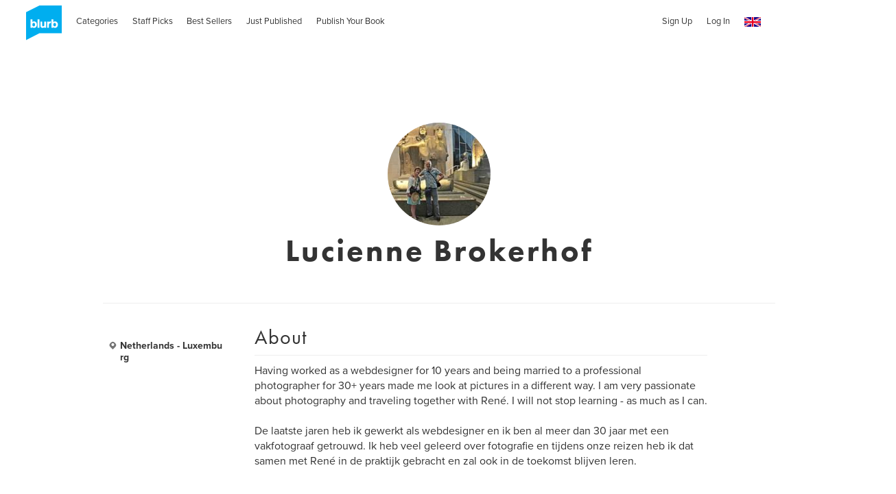

--- FILE ---
content_type: text/html; charset=utf-8
request_url: https://www.google.com/recaptcha/api2/anchor?ar=1&k=6LdYlHUUAAAAAGR0VR_KjlDMfvnnWb2XhZ4cAhOK&co=aHR0cHM6Ly93d3cuYmx1cmIuY28udWs6NDQz&hl=en&v=PoyoqOPhxBO7pBk68S4YbpHZ&size=invisible&badge=inline&anchor-ms=20000&execute-ms=30000&cb=ggl9glql5f5h
body_size: 49170
content:
<!DOCTYPE HTML><html dir="ltr" lang="en"><head><meta http-equiv="Content-Type" content="text/html; charset=UTF-8">
<meta http-equiv="X-UA-Compatible" content="IE=edge">
<title>reCAPTCHA</title>
<style type="text/css">
/* cyrillic-ext */
@font-face {
  font-family: 'Roboto';
  font-style: normal;
  font-weight: 400;
  font-stretch: 100%;
  src: url(//fonts.gstatic.com/s/roboto/v48/KFO7CnqEu92Fr1ME7kSn66aGLdTylUAMa3GUBHMdazTgWw.woff2) format('woff2');
  unicode-range: U+0460-052F, U+1C80-1C8A, U+20B4, U+2DE0-2DFF, U+A640-A69F, U+FE2E-FE2F;
}
/* cyrillic */
@font-face {
  font-family: 'Roboto';
  font-style: normal;
  font-weight: 400;
  font-stretch: 100%;
  src: url(//fonts.gstatic.com/s/roboto/v48/KFO7CnqEu92Fr1ME7kSn66aGLdTylUAMa3iUBHMdazTgWw.woff2) format('woff2');
  unicode-range: U+0301, U+0400-045F, U+0490-0491, U+04B0-04B1, U+2116;
}
/* greek-ext */
@font-face {
  font-family: 'Roboto';
  font-style: normal;
  font-weight: 400;
  font-stretch: 100%;
  src: url(//fonts.gstatic.com/s/roboto/v48/KFO7CnqEu92Fr1ME7kSn66aGLdTylUAMa3CUBHMdazTgWw.woff2) format('woff2');
  unicode-range: U+1F00-1FFF;
}
/* greek */
@font-face {
  font-family: 'Roboto';
  font-style: normal;
  font-weight: 400;
  font-stretch: 100%;
  src: url(//fonts.gstatic.com/s/roboto/v48/KFO7CnqEu92Fr1ME7kSn66aGLdTylUAMa3-UBHMdazTgWw.woff2) format('woff2');
  unicode-range: U+0370-0377, U+037A-037F, U+0384-038A, U+038C, U+038E-03A1, U+03A3-03FF;
}
/* math */
@font-face {
  font-family: 'Roboto';
  font-style: normal;
  font-weight: 400;
  font-stretch: 100%;
  src: url(//fonts.gstatic.com/s/roboto/v48/KFO7CnqEu92Fr1ME7kSn66aGLdTylUAMawCUBHMdazTgWw.woff2) format('woff2');
  unicode-range: U+0302-0303, U+0305, U+0307-0308, U+0310, U+0312, U+0315, U+031A, U+0326-0327, U+032C, U+032F-0330, U+0332-0333, U+0338, U+033A, U+0346, U+034D, U+0391-03A1, U+03A3-03A9, U+03B1-03C9, U+03D1, U+03D5-03D6, U+03F0-03F1, U+03F4-03F5, U+2016-2017, U+2034-2038, U+203C, U+2040, U+2043, U+2047, U+2050, U+2057, U+205F, U+2070-2071, U+2074-208E, U+2090-209C, U+20D0-20DC, U+20E1, U+20E5-20EF, U+2100-2112, U+2114-2115, U+2117-2121, U+2123-214F, U+2190, U+2192, U+2194-21AE, U+21B0-21E5, U+21F1-21F2, U+21F4-2211, U+2213-2214, U+2216-22FF, U+2308-230B, U+2310, U+2319, U+231C-2321, U+2336-237A, U+237C, U+2395, U+239B-23B7, U+23D0, U+23DC-23E1, U+2474-2475, U+25AF, U+25B3, U+25B7, U+25BD, U+25C1, U+25CA, U+25CC, U+25FB, U+266D-266F, U+27C0-27FF, U+2900-2AFF, U+2B0E-2B11, U+2B30-2B4C, U+2BFE, U+3030, U+FF5B, U+FF5D, U+1D400-1D7FF, U+1EE00-1EEFF;
}
/* symbols */
@font-face {
  font-family: 'Roboto';
  font-style: normal;
  font-weight: 400;
  font-stretch: 100%;
  src: url(//fonts.gstatic.com/s/roboto/v48/KFO7CnqEu92Fr1ME7kSn66aGLdTylUAMaxKUBHMdazTgWw.woff2) format('woff2');
  unicode-range: U+0001-000C, U+000E-001F, U+007F-009F, U+20DD-20E0, U+20E2-20E4, U+2150-218F, U+2190, U+2192, U+2194-2199, U+21AF, U+21E6-21F0, U+21F3, U+2218-2219, U+2299, U+22C4-22C6, U+2300-243F, U+2440-244A, U+2460-24FF, U+25A0-27BF, U+2800-28FF, U+2921-2922, U+2981, U+29BF, U+29EB, U+2B00-2BFF, U+4DC0-4DFF, U+FFF9-FFFB, U+10140-1018E, U+10190-1019C, U+101A0, U+101D0-101FD, U+102E0-102FB, U+10E60-10E7E, U+1D2C0-1D2D3, U+1D2E0-1D37F, U+1F000-1F0FF, U+1F100-1F1AD, U+1F1E6-1F1FF, U+1F30D-1F30F, U+1F315, U+1F31C, U+1F31E, U+1F320-1F32C, U+1F336, U+1F378, U+1F37D, U+1F382, U+1F393-1F39F, U+1F3A7-1F3A8, U+1F3AC-1F3AF, U+1F3C2, U+1F3C4-1F3C6, U+1F3CA-1F3CE, U+1F3D4-1F3E0, U+1F3ED, U+1F3F1-1F3F3, U+1F3F5-1F3F7, U+1F408, U+1F415, U+1F41F, U+1F426, U+1F43F, U+1F441-1F442, U+1F444, U+1F446-1F449, U+1F44C-1F44E, U+1F453, U+1F46A, U+1F47D, U+1F4A3, U+1F4B0, U+1F4B3, U+1F4B9, U+1F4BB, U+1F4BF, U+1F4C8-1F4CB, U+1F4D6, U+1F4DA, U+1F4DF, U+1F4E3-1F4E6, U+1F4EA-1F4ED, U+1F4F7, U+1F4F9-1F4FB, U+1F4FD-1F4FE, U+1F503, U+1F507-1F50B, U+1F50D, U+1F512-1F513, U+1F53E-1F54A, U+1F54F-1F5FA, U+1F610, U+1F650-1F67F, U+1F687, U+1F68D, U+1F691, U+1F694, U+1F698, U+1F6AD, U+1F6B2, U+1F6B9-1F6BA, U+1F6BC, U+1F6C6-1F6CF, U+1F6D3-1F6D7, U+1F6E0-1F6EA, U+1F6F0-1F6F3, U+1F6F7-1F6FC, U+1F700-1F7FF, U+1F800-1F80B, U+1F810-1F847, U+1F850-1F859, U+1F860-1F887, U+1F890-1F8AD, U+1F8B0-1F8BB, U+1F8C0-1F8C1, U+1F900-1F90B, U+1F93B, U+1F946, U+1F984, U+1F996, U+1F9E9, U+1FA00-1FA6F, U+1FA70-1FA7C, U+1FA80-1FA89, U+1FA8F-1FAC6, U+1FACE-1FADC, U+1FADF-1FAE9, U+1FAF0-1FAF8, U+1FB00-1FBFF;
}
/* vietnamese */
@font-face {
  font-family: 'Roboto';
  font-style: normal;
  font-weight: 400;
  font-stretch: 100%;
  src: url(//fonts.gstatic.com/s/roboto/v48/KFO7CnqEu92Fr1ME7kSn66aGLdTylUAMa3OUBHMdazTgWw.woff2) format('woff2');
  unicode-range: U+0102-0103, U+0110-0111, U+0128-0129, U+0168-0169, U+01A0-01A1, U+01AF-01B0, U+0300-0301, U+0303-0304, U+0308-0309, U+0323, U+0329, U+1EA0-1EF9, U+20AB;
}
/* latin-ext */
@font-face {
  font-family: 'Roboto';
  font-style: normal;
  font-weight: 400;
  font-stretch: 100%;
  src: url(//fonts.gstatic.com/s/roboto/v48/KFO7CnqEu92Fr1ME7kSn66aGLdTylUAMa3KUBHMdazTgWw.woff2) format('woff2');
  unicode-range: U+0100-02BA, U+02BD-02C5, U+02C7-02CC, U+02CE-02D7, U+02DD-02FF, U+0304, U+0308, U+0329, U+1D00-1DBF, U+1E00-1E9F, U+1EF2-1EFF, U+2020, U+20A0-20AB, U+20AD-20C0, U+2113, U+2C60-2C7F, U+A720-A7FF;
}
/* latin */
@font-face {
  font-family: 'Roboto';
  font-style: normal;
  font-weight: 400;
  font-stretch: 100%;
  src: url(//fonts.gstatic.com/s/roboto/v48/KFO7CnqEu92Fr1ME7kSn66aGLdTylUAMa3yUBHMdazQ.woff2) format('woff2');
  unicode-range: U+0000-00FF, U+0131, U+0152-0153, U+02BB-02BC, U+02C6, U+02DA, U+02DC, U+0304, U+0308, U+0329, U+2000-206F, U+20AC, U+2122, U+2191, U+2193, U+2212, U+2215, U+FEFF, U+FFFD;
}
/* cyrillic-ext */
@font-face {
  font-family: 'Roboto';
  font-style: normal;
  font-weight: 500;
  font-stretch: 100%;
  src: url(//fonts.gstatic.com/s/roboto/v48/KFO7CnqEu92Fr1ME7kSn66aGLdTylUAMa3GUBHMdazTgWw.woff2) format('woff2');
  unicode-range: U+0460-052F, U+1C80-1C8A, U+20B4, U+2DE0-2DFF, U+A640-A69F, U+FE2E-FE2F;
}
/* cyrillic */
@font-face {
  font-family: 'Roboto';
  font-style: normal;
  font-weight: 500;
  font-stretch: 100%;
  src: url(//fonts.gstatic.com/s/roboto/v48/KFO7CnqEu92Fr1ME7kSn66aGLdTylUAMa3iUBHMdazTgWw.woff2) format('woff2');
  unicode-range: U+0301, U+0400-045F, U+0490-0491, U+04B0-04B1, U+2116;
}
/* greek-ext */
@font-face {
  font-family: 'Roboto';
  font-style: normal;
  font-weight: 500;
  font-stretch: 100%;
  src: url(//fonts.gstatic.com/s/roboto/v48/KFO7CnqEu92Fr1ME7kSn66aGLdTylUAMa3CUBHMdazTgWw.woff2) format('woff2');
  unicode-range: U+1F00-1FFF;
}
/* greek */
@font-face {
  font-family: 'Roboto';
  font-style: normal;
  font-weight: 500;
  font-stretch: 100%;
  src: url(//fonts.gstatic.com/s/roboto/v48/KFO7CnqEu92Fr1ME7kSn66aGLdTylUAMa3-UBHMdazTgWw.woff2) format('woff2');
  unicode-range: U+0370-0377, U+037A-037F, U+0384-038A, U+038C, U+038E-03A1, U+03A3-03FF;
}
/* math */
@font-face {
  font-family: 'Roboto';
  font-style: normal;
  font-weight: 500;
  font-stretch: 100%;
  src: url(//fonts.gstatic.com/s/roboto/v48/KFO7CnqEu92Fr1ME7kSn66aGLdTylUAMawCUBHMdazTgWw.woff2) format('woff2');
  unicode-range: U+0302-0303, U+0305, U+0307-0308, U+0310, U+0312, U+0315, U+031A, U+0326-0327, U+032C, U+032F-0330, U+0332-0333, U+0338, U+033A, U+0346, U+034D, U+0391-03A1, U+03A3-03A9, U+03B1-03C9, U+03D1, U+03D5-03D6, U+03F0-03F1, U+03F4-03F5, U+2016-2017, U+2034-2038, U+203C, U+2040, U+2043, U+2047, U+2050, U+2057, U+205F, U+2070-2071, U+2074-208E, U+2090-209C, U+20D0-20DC, U+20E1, U+20E5-20EF, U+2100-2112, U+2114-2115, U+2117-2121, U+2123-214F, U+2190, U+2192, U+2194-21AE, U+21B0-21E5, U+21F1-21F2, U+21F4-2211, U+2213-2214, U+2216-22FF, U+2308-230B, U+2310, U+2319, U+231C-2321, U+2336-237A, U+237C, U+2395, U+239B-23B7, U+23D0, U+23DC-23E1, U+2474-2475, U+25AF, U+25B3, U+25B7, U+25BD, U+25C1, U+25CA, U+25CC, U+25FB, U+266D-266F, U+27C0-27FF, U+2900-2AFF, U+2B0E-2B11, U+2B30-2B4C, U+2BFE, U+3030, U+FF5B, U+FF5D, U+1D400-1D7FF, U+1EE00-1EEFF;
}
/* symbols */
@font-face {
  font-family: 'Roboto';
  font-style: normal;
  font-weight: 500;
  font-stretch: 100%;
  src: url(//fonts.gstatic.com/s/roboto/v48/KFO7CnqEu92Fr1ME7kSn66aGLdTylUAMaxKUBHMdazTgWw.woff2) format('woff2');
  unicode-range: U+0001-000C, U+000E-001F, U+007F-009F, U+20DD-20E0, U+20E2-20E4, U+2150-218F, U+2190, U+2192, U+2194-2199, U+21AF, U+21E6-21F0, U+21F3, U+2218-2219, U+2299, U+22C4-22C6, U+2300-243F, U+2440-244A, U+2460-24FF, U+25A0-27BF, U+2800-28FF, U+2921-2922, U+2981, U+29BF, U+29EB, U+2B00-2BFF, U+4DC0-4DFF, U+FFF9-FFFB, U+10140-1018E, U+10190-1019C, U+101A0, U+101D0-101FD, U+102E0-102FB, U+10E60-10E7E, U+1D2C0-1D2D3, U+1D2E0-1D37F, U+1F000-1F0FF, U+1F100-1F1AD, U+1F1E6-1F1FF, U+1F30D-1F30F, U+1F315, U+1F31C, U+1F31E, U+1F320-1F32C, U+1F336, U+1F378, U+1F37D, U+1F382, U+1F393-1F39F, U+1F3A7-1F3A8, U+1F3AC-1F3AF, U+1F3C2, U+1F3C4-1F3C6, U+1F3CA-1F3CE, U+1F3D4-1F3E0, U+1F3ED, U+1F3F1-1F3F3, U+1F3F5-1F3F7, U+1F408, U+1F415, U+1F41F, U+1F426, U+1F43F, U+1F441-1F442, U+1F444, U+1F446-1F449, U+1F44C-1F44E, U+1F453, U+1F46A, U+1F47D, U+1F4A3, U+1F4B0, U+1F4B3, U+1F4B9, U+1F4BB, U+1F4BF, U+1F4C8-1F4CB, U+1F4D6, U+1F4DA, U+1F4DF, U+1F4E3-1F4E6, U+1F4EA-1F4ED, U+1F4F7, U+1F4F9-1F4FB, U+1F4FD-1F4FE, U+1F503, U+1F507-1F50B, U+1F50D, U+1F512-1F513, U+1F53E-1F54A, U+1F54F-1F5FA, U+1F610, U+1F650-1F67F, U+1F687, U+1F68D, U+1F691, U+1F694, U+1F698, U+1F6AD, U+1F6B2, U+1F6B9-1F6BA, U+1F6BC, U+1F6C6-1F6CF, U+1F6D3-1F6D7, U+1F6E0-1F6EA, U+1F6F0-1F6F3, U+1F6F7-1F6FC, U+1F700-1F7FF, U+1F800-1F80B, U+1F810-1F847, U+1F850-1F859, U+1F860-1F887, U+1F890-1F8AD, U+1F8B0-1F8BB, U+1F8C0-1F8C1, U+1F900-1F90B, U+1F93B, U+1F946, U+1F984, U+1F996, U+1F9E9, U+1FA00-1FA6F, U+1FA70-1FA7C, U+1FA80-1FA89, U+1FA8F-1FAC6, U+1FACE-1FADC, U+1FADF-1FAE9, U+1FAF0-1FAF8, U+1FB00-1FBFF;
}
/* vietnamese */
@font-face {
  font-family: 'Roboto';
  font-style: normal;
  font-weight: 500;
  font-stretch: 100%;
  src: url(//fonts.gstatic.com/s/roboto/v48/KFO7CnqEu92Fr1ME7kSn66aGLdTylUAMa3OUBHMdazTgWw.woff2) format('woff2');
  unicode-range: U+0102-0103, U+0110-0111, U+0128-0129, U+0168-0169, U+01A0-01A1, U+01AF-01B0, U+0300-0301, U+0303-0304, U+0308-0309, U+0323, U+0329, U+1EA0-1EF9, U+20AB;
}
/* latin-ext */
@font-face {
  font-family: 'Roboto';
  font-style: normal;
  font-weight: 500;
  font-stretch: 100%;
  src: url(//fonts.gstatic.com/s/roboto/v48/KFO7CnqEu92Fr1ME7kSn66aGLdTylUAMa3KUBHMdazTgWw.woff2) format('woff2');
  unicode-range: U+0100-02BA, U+02BD-02C5, U+02C7-02CC, U+02CE-02D7, U+02DD-02FF, U+0304, U+0308, U+0329, U+1D00-1DBF, U+1E00-1E9F, U+1EF2-1EFF, U+2020, U+20A0-20AB, U+20AD-20C0, U+2113, U+2C60-2C7F, U+A720-A7FF;
}
/* latin */
@font-face {
  font-family: 'Roboto';
  font-style: normal;
  font-weight: 500;
  font-stretch: 100%;
  src: url(//fonts.gstatic.com/s/roboto/v48/KFO7CnqEu92Fr1ME7kSn66aGLdTylUAMa3yUBHMdazQ.woff2) format('woff2');
  unicode-range: U+0000-00FF, U+0131, U+0152-0153, U+02BB-02BC, U+02C6, U+02DA, U+02DC, U+0304, U+0308, U+0329, U+2000-206F, U+20AC, U+2122, U+2191, U+2193, U+2212, U+2215, U+FEFF, U+FFFD;
}
/* cyrillic-ext */
@font-face {
  font-family: 'Roboto';
  font-style: normal;
  font-weight: 900;
  font-stretch: 100%;
  src: url(//fonts.gstatic.com/s/roboto/v48/KFO7CnqEu92Fr1ME7kSn66aGLdTylUAMa3GUBHMdazTgWw.woff2) format('woff2');
  unicode-range: U+0460-052F, U+1C80-1C8A, U+20B4, U+2DE0-2DFF, U+A640-A69F, U+FE2E-FE2F;
}
/* cyrillic */
@font-face {
  font-family: 'Roboto';
  font-style: normal;
  font-weight: 900;
  font-stretch: 100%;
  src: url(//fonts.gstatic.com/s/roboto/v48/KFO7CnqEu92Fr1ME7kSn66aGLdTylUAMa3iUBHMdazTgWw.woff2) format('woff2');
  unicode-range: U+0301, U+0400-045F, U+0490-0491, U+04B0-04B1, U+2116;
}
/* greek-ext */
@font-face {
  font-family: 'Roboto';
  font-style: normal;
  font-weight: 900;
  font-stretch: 100%;
  src: url(//fonts.gstatic.com/s/roboto/v48/KFO7CnqEu92Fr1ME7kSn66aGLdTylUAMa3CUBHMdazTgWw.woff2) format('woff2');
  unicode-range: U+1F00-1FFF;
}
/* greek */
@font-face {
  font-family: 'Roboto';
  font-style: normal;
  font-weight: 900;
  font-stretch: 100%;
  src: url(//fonts.gstatic.com/s/roboto/v48/KFO7CnqEu92Fr1ME7kSn66aGLdTylUAMa3-UBHMdazTgWw.woff2) format('woff2');
  unicode-range: U+0370-0377, U+037A-037F, U+0384-038A, U+038C, U+038E-03A1, U+03A3-03FF;
}
/* math */
@font-face {
  font-family: 'Roboto';
  font-style: normal;
  font-weight: 900;
  font-stretch: 100%;
  src: url(//fonts.gstatic.com/s/roboto/v48/KFO7CnqEu92Fr1ME7kSn66aGLdTylUAMawCUBHMdazTgWw.woff2) format('woff2');
  unicode-range: U+0302-0303, U+0305, U+0307-0308, U+0310, U+0312, U+0315, U+031A, U+0326-0327, U+032C, U+032F-0330, U+0332-0333, U+0338, U+033A, U+0346, U+034D, U+0391-03A1, U+03A3-03A9, U+03B1-03C9, U+03D1, U+03D5-03D6, U+03F0-03F1, U+03F4-03F5, U+2016-2017, U+2034-2038, U+203C, U+2040, U+2043, U+2047, U+2050, U+2057, U+205F, U+2070-2071, U+2074-208E, U+2090-209C, U+20D0-20DC, U+20E1, U+20E5-20EF, U+2100-2112, U+2114-2115, U+2117-2121, U+2123-214F, U+2190, U+2192, U+2194-21AE, U+21B0-21E5, U+21F1-21F2, U+21F4-2211, U+2213-2214, U+2216-22FF, U+2308-230B, U+2310, U+2319, U+231C-2321, U+2336-237A, U+237C, U+2395, U+239B-23B7, U+23D0, U+23DC-23E1, U+2474-2475, U+25AF, U+25B3, U+25B7, U+25BD, U+25C1, U+25CA, U+25CC, U+25FB, U+266D-266F, U+27C0-27FF, U+2900-2AFF, U+2B0E-2B11, U+2B30-2B4C, U+2BFE, U+3030, U+FF5B, U+FF5D, U+1D400-1D7FF, U+1EE00-1EEFF;
}
/* symbols */
@font-face {
  font-family: 'Roboto';
  font-style: normal;
  font-weight: 900;
  font-stretch: 100%;
  src: url(//fonts.gstatic.com/s/roboto/v48/KFO7CnqEu92Fr1ME7kSn66aGLdTylUAMaxKUBHMdazTgWw.woff2) format('woff2');
  unicode-range: U+0001-000C, U+000E-001F, U+007F-009F, U+20DD-20E0, U+20E2-20E4, U+2150-218F, U+2190, U+2192, U+2194-2199, U+21AF, U+21E6-21F0, U+21F3, U+2218-2219, U+2299, U+22C4-22C6, U+2300-243F, U+2440-244A, U+2460-24FF, U+25A0-27BF, U+2800-28FF, U+2921-2922, U+2981, U+29BF, U+29EB, U+2B00-2BFF, U+4DC0-4DFF, U+FFF9-FFFB, U+10140-1018E, U+10190-1019C, U+101A0, U+101D0-101FD, U+102E0-102FB, U+10E60-10E7E, U+1D2C0-1D2D3, U+1D2E0-1D37F, U+1F000-1F0FF, U+1F100-1F1AD, U+1F1E6-1F1FF, U+1F30D-1F30F, U+1F315, U+1F31C, U+1F31E, U+1F320-1F32C, U+1F336, U+1F378, U+1F37D, U+1F382, U+1F393-1F39F, U+1F3A7-1F3A8, U+1F3AC-1F3AF, U+1F3C2, U+1F3C4-1F3C6, U+1F3CA-1F3CE, U+1F3D4-1F3E0, U+1F3ED, U+1F3F1-1F3F3, U+1F3F5-1F3F7, U+1F408, U+1F415, U+1F41F, U+1F426, U+1F43F, U+1F441-1F442, U+1F444, U+1F446-1F449, U+1F44C-1F44E, U+1F453, U+1F46A, U+1F47D, U+1F4A3, U+1F4B0, U+1F4B3, U+1F4B9, U+1F4BB, U+1F4BF, U+1F4C8-1F4CB, U+1F4D6, U+1F4DA, U+1F4DF, U+1F4E3-1F4E6, U+1F4EA-1F4ED, U+1F4F7, U+1F4F9-1F4FB, U+1F4FD-1F4FE, U+1F503, U+1F507-1F50B, U+1F50D, U+1F512-1F513, U+1F53E-1F54A, U+1F54F-1F5FA, U+1F610, U+1F650-1F67F, U+1F687, U+1F68D, U+1F691, U+1F694, U+1F698, U+1F6AD, U+1F6B2, U+1F6B9-1F6BA, U+1F6BC, U+1F6C6-1F6CF, U+1F6D3-1F6D7, U+1F6E0-1F6EA, U+1F6F0-1F6F3, U+1F6F7-1F6FC, U+1F700-1F7FF, U+1F800-1F80B, U+1F810-1F847, U+1F850-1F859, U+1F860-1F887, U+1F890-1F8AD, U+1F8B0-1F8BB, U+1F8C0-1F8C1, U+1F900-1F90B, U+1F93B, U+1F946, U+1F984, U+1F996, U+1F9E9, U+1FA00-1FA6F, U+1FA70-1FA7C, U+1FA80-1FA89, U+1FA8F-1FAC6, U+1FACE-1FADC, U+1FADF-1FAE9, U+1FAF0-1FAF8, U+1FB00-1FBFF;
}
/* vietnamese */
@font-face {
  font-family: 'Roboto';
  font-style: normal;
  font-weight: 900;
  font-stretch: 100%;
  src: url(//fonts.gstatic.com/s/roboto/v48/KFO7CnqEu92Fr1ME7kSn66aGLdTylUAMa3OUBHMdazTgWw.woff2) format('woff2');
  unicode-range: U+0102-0103, U+0110-0111, U+0128-0129, U+0168-0169, U+01A0-01A1, U+01AF-01B0, U+0300-0301, U+0303-0304, U+0308-0309, U+0323, U+0329, U+1EA0-1EF9, U+20AB;
}
/* latin-ext */
@font-face {
  font-family: 'Roboto';
  font-style: normal;
  font-weight: 900;
  font-stretch: 100%;
  src: url(//fonts.gstatic.com/s/roboto/v48/KFO7CnqEu92Fr1ME7kSn66aGLdTylUAMa3KUBHMdazTgWw.woff2) format('woff2');
  unicode-range: U+0100-02BA, U+02BD-02C5, U+02C7-02CC, U+02CE-02D7, U+02DD-02FF, U+0304, U+0308, U+0329, U+1D00-1DBF, U+1E00-1E9F, U+1EF2-1EFF, U+2020, U+20A0-20AB, U+20AD-20C0, U+2113, U+2C60-2C7F, U+A720-A7FF;
}
/* latin */
@font-face {
  font-family: 'Roboto';
  font-style: normal;
  font-weight: 900;
  font-stretch: 100%;
  src: url(//fonts.gstatic.com/s/roboto/v48/KFO7CnqEu92Fr1ME7kSn66aGLdTylUAMa3yUBHMdazQ.woff2) format('woff2');
  unicode-range: U+0000-00FF, U+0131, U+0152-0153, U+02BB-02BC, U+02C6, U+02DA, U+02DC, U+0304, U+0308, U+0329, U+2000-206F, U+20AC, U+2122, U+2191, U+2193, U+2212, U+2215, U+FEFF, U+FFFD;
}

</style>
<link rel="stylesheet" type="text/css" href="https://www.gstatic.com/recaptcha/releases/PoyoqOPhxBO7pBk68S4YbpHZ/styles__ltr.css">
<script nonce="N7slLfpmsvfLf-LnGh5jjg" type="text/javascript">window['__recaptcha_api'] = 'https://www.google.com/recaptcha/api2/';</script>
<script type="text/javascript" src="https://www.gstatic.com/recaptcha/releases/PoyoqOPhxBO7pBk68S4YbpHZ/recaptcha__en.js" nonce="N7slLfpmsvfLf-LnGh5jjg">
      
    </script></head>
<body><div id="rc-anchor-alert" class="rc-anchor-alert"></div>
<input type="hidden" id="recaptcha-token" value="[base64]">
<script type="text/javascript" nonce="N7slLfpmsvfLf-LnGh5jjg">
      recaptcha.anchor.Main.init("[\x22ainput\x22,[\x22bgdata\x22,\x22\x22,\[base64]/[base64]/[base64]/KE4oMTI0LHYsdi5HKSxMWihsLHYpKTpOKDEyNCx2LGwpLFYpLHYpLFQpKSxGKDE3MSx2KX0scjc9ZnVuY3Rpb24obCl7cmV0dXJuIGx9LEM9ZnVuY3Rpb24obCxWLHYpe04odixsLFYpLFZbYWtdPTI3OTZ9LG49ZnVuY3Rpb24obCxWKXtWLlg9KChWLlg/[base64]/[base64]/[base64]/[base64]/[base64]/[base64]/[base64]/[base64]/[base64]/[base64]/[base64]\\u003d\x22,\[base64]\\u003d\\u003d\x22,\[base64]/DtsKrw4gxXBdzwpJ/JwbCuy/CnhnClC1Uw6QdYcKvwr3DsipYwr9kFUTDsSrClcKbA0FAw5QTRMKlwqkqVMKlw44MF2jChVTDrCZ9wqnDuMKXw5M8w5d5KRvDvMOXw4/DrQMLwrDCji/[base64]/G8KDIMK+w7Z6a8Ofw6HCkMO3woQ3MwfCnMKMw5rDtcKdR8KoOSR+PmEawrQJw4k/w7tywonCigHCrMKdw4kywrZKE8ONOybCoClcwpLCqMOiwp3Csi7Cg1UVYMKpcMKiDsO9Z8KQAVHCjiw5JzsUe3jDnjNiwpLCnsOJecKnw7o2TsOYJsKWN8KDXm58XzR8NzHDoEUdwqB5w5vDukV6VsKHw4nDtcOtG8Kow5x+L1EHOsOxwo/ClB7Dqi7ChMOXTVNBwpc5woZnRMKiaj7Cq8Oqw67CkQzCqVp0w63DgFnDhQHCpQVBwpPDi8O4wqkgw7cVacKAJnrCu8K8DsOxwp3DkD0Awo/Dh8KfETkjWsOxNF0DUMONQ2vDh8Kdw5TDmHtADQQew4rCi8OHw5RgwonDgErCoRFhw6zCrgZkwqgGcSs1YGPCncKvw5/CkMKaw6I/JxXCtyt1wpdxAMKzfcKlwpzCrgoVfBrCujnDn18sw4oMw4vDtyNSXE1/HsKiw69owpVQwr0Qw5fDkwfDvibCrsKuwq/DjgIvUMKbwrvDgBQNNMK6w7HCqsKhw4zDmlPCjXsLfcONM8KFA8KQw5fDi8KKJDx1w77Cn8O5UHsFD8KzHjbCrTsAwq9nX2x2bcO1RmvDtW/CqcO3MMOZVyDCm18zWsKKUMKlw77Ck2BMUcOCwobCm8K5w7/DmCBvw6N9B8Ogw6YvNk/[base64]/w5oGw5HDn8KAA1LCn2TDr8K+ZcKhRsODw6QZd8O1HsK2QRPDqgJzF8OgwqnDggQmw4PDoMOKWsK2TcKqPnBfw4wow6Nuwpc8IS8mcE/CvjPCr8OkCg4iw5PCsMOmwqnCmxVcw782wofCsDfDkDIrwqbCrsOBFMOJZ8Krw71MLsOqwoobwpPDscKwZDxEWcO8NcOhw6jCkH5lw44VwrvDrHfDnkk2ZMKPw5ViwrI0NwXDn8Ogc1fDiWFTYcKwM3/DoXrCmHvDmFRLOcKDCMKWw4vDo8O+w63DlsK1AsKnwrbCjRPDq0bCkAh0wr1kw5ZOwppqA8KNw4/DksOsJMK3wqPCnynDssKpNMOnwpDCusO/w7TCnsKYwqB2wqw3w7lbGjPCkQzCgSk4b8K6D8K1fcOlwrrDgRhnwq1PYB/DkjgJw5JDBRjDsMOawpvDv8KZw4/DuB0ewrrCucODH8O2w510w681O8Kfw7l/[base64]/[base64]/McKze0LDjifDpUUXDzIbf8K7wrggXMKKwr8NwptFw7/CpHFMwoUVdjDDkMOjVsO/Hh3DhTBjPmTDjWjCrsOsWcO7CxgzFnPCv8OBw5DDtCnChGU5wo7CtnzCosK1wrbCqMOTEsOtw67DkMKIdAkcIcK7w7rDg2MowqjDh1/DscOiMlLDtg5GR2Rrw6DCtWXDk8KgwpLDp3BSwr4tw4p7wosRagXDrDjDg8K0w6/DvsKzBMKORWRqQmfDmcOXPS/[base64]/Dky0+PcO2Lk/Dm1HDi2LChS7DjmI/wqRGAMKtwo7DusKywrwUPEjCt2BFNFbDkMOZfMKYJhROw4xWfMOkc8KQwrXCkMOrLSzDj8KvwqnDlAl8wqPCg8OOEsKTasOnQw3DrsOSMMO/[base64]/CjMO3wqN1dMOXwp4sQsKHwrdvwo3CqhtmIMKfwp7CiMOdw71/wrfDskTDj3gZEDASdnDDjMKqw6VoWh05w7fDl8KWw7PCuVPCu8O9Gk8kwrjCmEspAMK+wpHDoMOcMcOaAcOEworDl2hfTH/Dk0XDq8KXwqTDhAfCjcOOPT3DiMKAw5M/YS/DjnHDpQHCpxvCvT53w7bCjD4GMxM2FcKpWDFCezrDgMKdSVkJQMOiT8OOwo05w4JPfcKuYkIUwqjCvsO2ICPDtsKVKsKVw5VTwqACXyNBwqjCgiXDpl9Ew71Hw6QfLMOrwpVkSCzCtsK1SX4Qw6DDmsKrw5PDqsOuworDuHvDhhLDun/Dl2zCiMKabHLDqFcWGsKtw7R2w7jDk2fDnsOzJFLCqk/[base64]/[base64]/Cr8OmwqE2w4h8O8K/[base64]/[base64]/CkcOeaC3CvMOjwoFnwpHCuDYBQT/[base64]/DuMK5w68UMW8IDUoow5QDwoR6wrHCnsKdw6HClgrDrCBTScKlw6skJkXCs8OpwolHHCtewqZUcsK7VTnCtRw0w5DDtgnCnFg4dF9TGSbCtykGwrvDjcOCGT9+MsKewodETMKhwrfDnGgkSU02S8KQZ8O3wo3CnsOrwqAuwqjDmVPCu8OIwrA/[base64]/GMKRw6guSsKxw4fDt8K/Tmkgw7RmVcOJwosaw4B6wqvDsh3CkWzDusKewr7CgsOXwq3ChT7CtMKUw7fCrsK2TMO5V3MFJE9LEWXDiVYBw4/[base64]/CvXDCocO+w7Msw6PCrsK7w5jDocKJwrByQDc1HcKqOT4Yw4nChcOuH8KUIsOeMMOlw6/[base64]/CscOQw7fDvDIIKGpRwpxaTcKhwpdVwrvDliDDrjLCvg1peHnCoMK/w5rCosKybh/Ch0zCvyXCujbCj8K/[base64]/w5NCExvDijHDm8OFw5d5wqNuaMKBMWfDlSUUQ8KheDF4w5rCjMOFdMKsdVB2w5N4LF/CiMOlYi/DhR4RwrzCgMKvw6UlwpnDrMKIUsOlTFDDoTvCuMOVw53Ci0gkworDrcOJwqvDrDglwqtVw78sY8K/e8KAwoXDvFFnw78fwpHDqQUFwobCgsKKfCLDg8KMOcOMBRZJKgrCsHZvwrjDmcK/[base64]/DpMOCwr5lNsOawrDCosOGcTwmw5xhbEMzw5gNGsK1w799wrBZwrMrC8K7JsKxw7pDUiVFIEHCr3hAPmrDusKwDsK/[base64]/[base64]/ClMK0wqYSw7bDn3lYw5/DohDCsWhzw4kzEcKSDA/Cm8OmwoLDh8OvZMKfdMK9Cgcew6Njw6ArM8OVwofDpWjDpWJ3PsKXKsKhwrPDq8KdwqLCgsOxwpvCq8KBacO6HQE0MsKIDHLDhcOmw4wJax4JESXDrsKnwprDlj9hwqtYw4Y1czrCvsOtw4rDm8KowqFGaMK/wqvDg27DssKtGmwGwpTDvkxdGMOzw7Eqw789UcKoax95ckt8w6tswoTCuzYmw5HCjMK/PkrDrsKbw7HDlcO0wrvCucKTwqtiwopfw6bDv19fwrPCmQgdw6PDtcK/wqplw7fCkTULwo/Cv0vCssKxwogNw6gGUsORGWlCwpfDgx/CgizDrEPDnXLCv8OFAFxdwqUmw7LCnRfCtsOVw5dIwrwwI8O9wrHDncKYwo/CjxYww4HDiMOgFEQ1w4fCr2J8YU9vw7TCumA1IEPCuSfDjW3CosOuwofDqHDDs1PDg8KBYHV9wrvDt8KzwrrDnMKVJMKQwrMrYDTDgTMWwp3DqF0EDMKfR8K/[base64]/w6HCi8OAwpfDlxXDnQDDp8O7w4zDtsOUwo4EwqxjYMOQwoEUwpNcX8O7wq0RWMOKw7xHcsOCw7Fgw6VIw6rCvwbDuDbCh3TCkcOPEcKaw614wp/DvcO2K8O5BhgrCMK1eTJ4a8O5IMKfFcKvHcONw4DDr2PDgsKZwobCgSzDoSNTfiLClAEXw7dmw4piwp/CkyjDtxHDmMK1AcOzwqZgwp3Dr8Kcw43DijldRMKKE8K9w5LDp8OnOz02I1fCoXoVwp/DmH1JwrrCiXbCpXFzw7crM27CvsOYwrksw5bDgEdtHMKuDcKjOMOleiUCOcKTXMO8w45hZA7DqkzCtcKdWy5+OR4XwqUcPsKYw7tiw5/[base64]/CgMOJGG5xwrLCg0Row7rCmcOqCMOfwoLCicOOfz50BcOowrlrXMOKbWkaN8OYwqbCu8OBw6rDssKpM8KbwpwANMKUwqrCvhHDhsODZlfDpQEiwql5wqHCnMKwwqM8bX/DrcOVJhlqMF54wpvDiG9Lw4fDqcKlb8ObG15cw6I6F8KYw5nCjsK1wpvCh8O9X3AmDhYYeEkYwrXCqwRkdcKPwpYlwr08PMKNN8OiPMKvw7bDoMO4EMO1wp/Cn8KXw6EQwpUiw6oyEsKmYDpdwqfDgMOVw7HDhcOHwpnCoC3CoHDDlcOmwrxIwrfCjsKTUsO5wolUTsORw5jCnQYeLsO8wqdow583wpjCucKDwqt/RMK9D8OlwrLDsX/ChWHDtHRlXhgjG2nDgMKSAsKrPGRMaUXDhDYgPyIfwr0Ic0vCtzUeJiXCkQ92wrlSwpp+N8OmT8OLw4nDjcOcQsKjw4MdFSQ/esKNwqPDuMOiw7tww4ECwo/DjMOyQsOuwpASccO7wpIBw6jDvsOFwo1uAsOeCcOFe8Oqw75Uw7Jkw7NBw7DClQUtw67DpcKhwqlYNcK8diPCpcKwFTrDnWDDtsK5wrvDlSszw5jChMOaUMKvZ8OawoIPdHxlwqjDm8O0wp0nVknDlMKtwqLCmGc3w4/DqcO5CmvDssOXKyvCtsORF2LCs1dAwqfCsyHCmWhXw69WbcKkM2BPwpXCmMORw4nDt8KQw7LDqGFIAsK0w5/CrcK9A0tgwobDlWFDw6fDvUVRw7nDpcOaEEHDkG7CkMOKe0R/wpTCrMOsw6Jww4nCucOMw7Rww4/DjcKSAWwETTh9dcK9w7nDtDg6w7YhQHbDhsOvOcOlHMO7BiJIwpnDi0FZwrLClSjDm8OFw6s9csOOw79/T8KHNcKhw54Iw5/Dl8K9aRnChMKvw5bDjsKNwqrCgsOZRCEowqMqbGrCrcKTwp/[base64]/CsMOrwqwCbMKpw5zCvjfCu37DssKKw7FVcMKBwoYzw5bDg8OHwpvDoDzCrDc+KsOZw4RgVsKDScKOSC4wQXJiw5bDncKrU1EXVMO8w7gIw6wkw4M8PjFtancOJ8KiQcOlwpHDssKswr/[base64]/wpbCjiTDqjLCocO1FcKYIsKiwpnCssKgFcONfMKaw7HCgzTDhW3ChUFyw6jCkMOoaygCwrHDgDJYw40dwrJLwolzUnEQwo8ow710XiRzKkHDoDvCmMOKeiM2wq5aexnCn0E4XsO4FsOpw7XDuD/CvsKtwpzCuMOzY8K7FRDCtBJLw4XDqnTDv8O+w6EZwpDDtcKlNxrDukk8wpDDkn1DWAnDhMOcwqs6w53DshhIDMKzw4RWw6jDnsKmw4XCqGYmw67CvMKewr1GwqBAIMOpw67CtcKGFMOLUMKcwqLCuMO8w5FSw5zCq8Krw7peX8KSTMORKsOjw7TCrUzCscO/KAbDll/DqWI7wofDj8KsAcOjw5YkwrxkYUMOwqMzM8Kww7YDA0UhwrIEwpnDr2LDlcK/OXo6w7vCqjIsBcOQwrzDjMO2wpHCllrDtMK0bDRLwrfDqHJTEsOuwohuwrjCvsOUw4F5w45jwrPCtFFBTjfCjcOKIlZJw7/ChsK0JRclwoDDr1jDiiVdARDCgi8eHwrDvljCmigNQUPCvMK/w4LDm1DDu0lRDcKlw4QmFcKDwqsaw53CkMO9Dw9dw7/CnE/CnRzDhWrCkFsbQcOOa8KRwrQ9w7bDhRBqw7bCrMKlw7DCiwbChiR1OCvCuMO5w4EhOwdsIsKEw6rDhhvDkz51fAnDvsKsw4fCjMKAGcO5wrTCmgcFw7Z+VEU+PXjDhsOLScKiw6MHw4/DkzjDuHLDi3tPO8Kof3ZmSgJ+EcK3ccOgwpTCihPCh8OMw6B5wo/[base64]/[base64]/w7l7dXHCs8KcwqUiQUEGccO7woXDuMKDe8ODNsKew4M2KsOswpDDr8KOCzJPw6TClnlTXxtTw7XCv8OsOsKpVSrCkxFIwoJQNG/CqcO9wpVjJiZdJsODwrg1WMKkAsKHwqNow7YfQxLCn1h2wrnCrMK6ITB8w6EHwoxoFMK4w7zCk1fDpMOOf8OXw5nCgzFPAxvDpcOTwrLDuk/DlmI4w5VpFm/CgMKewqE/[base64]/fMKGw6k4w61iRMK8w6Rxw58FwojCn8OPHyXDtibChMKQw5rCgmxoKMO3w53DiyI+OHfDpWs/[base64]/DucOzw6pyw4XCojjCt3Ycwrgjw5pRNcKrU8Osw4kvwolewrDDiFPDnSs3w7rDoDvCtgrDjxMswrDDtMO8w55TUg/DnU3CpsOMw7Qhw5HDo8KxwrbCmgLCj8OnwqTCqMONw60JBjLCgF3Dn10hPkPDhkIIw54sw6zDmU/DkxvDrsKAwqTCpH8IwpTCusOtwrAjGMKuwoBeLGbDpm0Yd8KNw5wDw5/CrMObwqrCucOwKjXCmMKfwoHCm0jDvcKlYsOYwpvCssKLw4fDtR8aJMK4bXNxw6tjwr5uw5Ibw7VZwqvDo0EIKMKiwqJqw7tCAEE2wrzDkD7DmMK4wpjCmT3CicOyw6TDqMORQ2ttAUtSbnIPK8OCw4zDlMKvw5dtFl0EAcKNw4IsdV3DuF9bY17DmRZdKQh0wr/[base64]/DsMK4KQcRf8Khw6sNw6zDlzrCtx5zw4TCnMO3wr5HGcKMAUDDmcOCGsOdQyLCgkrDmsKeeWRHACXCm8O7ZFLCkMO0wpzDgUjCkz7DisOZwpRBKTMuFsOGV3xHw4Q6w5JVUsKew5EfUDzDt8KCw5TDq8KyW8OHwotlQgnDi3PCssK9RsOcw7/Dh8OkwpPCoMO8w6XCoWQ2wrYoWjzCqjFfJ0rDribDrcKWw4TDgjY5wpdNw4QOwrpNT8OPZ8OKAS/DpsOsw7dGJzBbaMOhdT5lY8K6woMFR8O3OsO9VcO8b1PDhGovKMK/w64cw5zDm8K6wrPChsKwTyF0wohMYsOnwpHDvsK/a8KmRMKIwq1bw7cWwqbDhFrDvMKvMTpFRUfDozjCmkh4NGYiSyTDlAjDrA/[base64]/CrQPChsKew6DCocO5eMK+wqkEw7nCvsK3GTrDtcKGQsO9RDgICsOMCGzCvjgvw7bDoQ3Dn33CsjrDvznDqWhOwpvDuVDDtsOdPTEzLsKSwpRrw6s4woXDrBciw7JEE8KjfRjCgcKKL8O/dT7CrzXDjVYgNxpWXcONNcOZwokzw4FBR8OuwpjDkjJbOVLDnsK9wo9CfcKWGn/DhMOMwpnCj8OSwoxJwpddc3lAAwfCkgTDoE3Dj23Cq8KoY8OmCcOOCWrCnMOsXz7CmixjSUXDicKULcOTwqoiK18LFMOWKcKZwqswWMKxwqHDgkQDOwPDtjl/wrQewo3CjlDCrA9Vw7Vzwq7Dh0bClcKDUcKcw6TCphFOwpfDngBkSMKnWR0Lw7dWwoctw4IDw6phXcOnIMONdsOGesOwGsOYw7LDumfDok/DjMKtwpnDuMOOU3/DjRwswo3CgsOywpXDk8KHDBdDwqx7wrbDjxoiPcOBw6rDmU5Ew49ww5MZFsO5wpvDijslaBocOMKaMMK8w7QnEsOnBS/[base64]/CnF1TwoUfKSwDw6/DqsOXw6bCsMOKw5Rkw7jCmxxPwrnDncOlwqnCusOUWBN7CcOpAw/DjsKKb8OLFTDClAAyw7rDu8OywpzDksKXw7wEYMOcCAnDp8K3w48ww7fDui3DrcOpe8OvGcOFZcORV29Qw7JoWMOcNXbCjcOjcT/CvmnDqRsZfsO0w7UnwpxVwqR2w5llwolzw5dVLk56wodVw7RUHGXDnsK/J8KKXcKHOcKIbsOfQmfDuQ8zw5JKICjCkcO5d3oLRMOybzLCssOMaMOMwrfCv8KqRwzClsK6AA/DnsKyw6/Cn8K2woU6ccK8wq84IyXCtwHCh3zCjsOOasKzJ8OaX0pGwovDkCtdwqDCtGp9BcOCwogQD34mwqTDkMO+JcKaMhNOW3PDi8KQw7h6w53ChkrDlkPClCfDnmw0woDDg8Oxw5EOe8O0w63CqcKVw6Z2c8Kewo/[base64]/DjMOCwoPDgMOxw5p9w7TCgsO9wqBVw43CjsODwoHCocOFdh8nSQvDg8OhFsONQ3PDij8Ya1/CqSI1w4XCiDPDksKVwrIOw7sTI3c4WMK5w59yJABXw7fCvhoAwo3Dm8OHa2ZWwoYGw4LDmMOJF8Okwq/Dvjwcw4vDssOSIFbCjsKcw4bCuBABCVpawoN3SsKwaTjDvAzCtMKjIsKmH8Osw6LDqR/CrMO1dsOTwrvDp8K0GMOZwq1dw7zDogt/[base64]/Dv8KMw6N6N8KhwoHCowd/WcO4w4bDrFLCpwkLw7stwpIaDMKqX0AIwoTCr8OsPngUw4EGw77DtDVmwrDCjSI5LRbCmwFDfcKRw5XCh1pPKcKFeUJ0TsOHbgQIw7zCrMK/DhvDs8OYwpTChV8jwqbDmcOAw4A+w7PDv8OWG8OQFyJywrHCgyHDhQJqwq/CiUxUwrDDvMKXKGJFLsO2C0hBM0DCucO8XcKfw67CncOVZXsFwq1bEcK2C8OcJMOPJ8OYSsORwqLDmcKFL1jCjxQDw43CucK9d8Odw6xywobDiMOnPSNEZ8Ohw7/CicOzZQkYUMOSwpNbwq3DrjDCqsO4wq1Re8KYZ8K6P8Kfwq7CoMOVf3R2w6Qfw7JQwpPClgnCmsKJCsK+w4DDvx1YwrdNwqswwqBcwr/CuUfDvUfDoldNw73DvsOAwpvDjgjDtsOKw7vDoQzCvzfClRzDocOrcEnDhhPDhMOvw4vCmsKiNsK0RcKgPsKHHsOrwpTCusO3wo/CnmY6PxocTHJ8e8KEHsK/w4LDrcOvw5tgwq3Dt3UwH8KRcwBiCcOhWmpmw7Y1wq8LFsKCdsKoKMKFJMKYKcKkw7chQF3Di8O+w5knacKEwo1Lw6/[base64]/[base64]/wonDssOObcOoworCmsOGFMO2wp3DlcO9KMO8wpZsHcO2wpfCjsOkWcOlC8O1JnfDp2Mjw5Nww7TCosKFGsKMw6HDkmtDw77CnsKqwohpWDfDmcOcc8KVw7XCrizClzF7wrFowqBEw7NQIRfCpFUJwoTCjcKQbsOYMn7CgsKIwoczw7zDrQxowrZ0EgvCpH/CsDxgwo05wpp/w4p7MHjCm8Kcw4E6aDBDUVg8XENnSsKac0Yuw4VJw7nCjcOgwp9EMFFGwqc7Bzl5wrfCvMO1K2jCiEx2NsKlVTRYZMOHwpDDpcOOwrklJMKnbEATMMKEPMOvwoI9TMKrTj/[base64]/DnXbCh8OQwqx6bsKyTjzDsTLCtMK/cXDCrWHCmRsTA8OwWWMqZFfDl8OWw4E0w7AqX8OpwoDCqE3Dh8KHw58zwqbDryXDljxlMw3Ci1Axd8KtL8KLPsOIaMK2asO2Yl/Dl8KaEsO3w5nDqsKcKMOzw7liAFLCjXPDgwzDlsODwrF1P0jDmBnCmF5Ywr5ww5t6w5l1QGtwwrcTE8O/w4lawrBiMALCisOaw6nDlcOdwrE7YR7DshA4SsOye8Kqw44zwp/[base64]/Dl8Ktw4LDlXhGOMKuw6RCTXkjWhAhwrXCl3vCvDMiAwfDsEDCoMKGw7PDt8OwwobCmWBjwqjDin/Di8K7w4bDsCUaw7MCdsKLw7vCiUR3wrrDgMKdw7JLwrXDmCzDuHPDvkDCmsOhwr3CuT/CkcKnIsOYaAPCtcK7TMK5EEFNaMK7T8O9w5TDj8KsVMKCwrDDhMKddMO2w5xWw4PDusKTw6tuN2HCjcOzw4lTbMOzJinDmsO3CjXCsQ0vKMOVGGPDrB8WBsO8EMOoccKPfm0mAgwzw4/DqHENwqMSKsOlw6vCk8OKw7Vaw6pswobCvsOmK8ODw5s0MALDosOCHcOYwpUUw5M3w5HCqMOAwpoOwrLDgcK8w6M/w7PDmMOswpvDkcKNwqhEd1bCicOCKsOBwpLDunZTw7bDkwt2w50Bw706ccKWw6gFwq92w63Cj01zwojCnsKCc17ClT80HQdWw5hxPsKNTSomwp5Zw7bDtMK+GsKAccKibxrDlsOpQhjCvsOtOU4URMO8w4zDonnDqDABEcK3QH/DicKuSDc5YsO5w7rCocOQdXk6wpzDkwjCgsK5wovCrcKiw6IGwqjCukcjw7RUw5l1w4IhKhjChMKzwpwdwrlSGEcyw5AbCsOIw7zCjABYN8KSSMKQKsKjw67DlsOxHMKvLMK2wpfCrh/DsxvClTDCqsKkwo/CgsKXGlnDnnNnQ8OHwqbCpkEfeVdqTjpMYcOdw5dxahxYDGhYwoQpw6QpwrR7P8Kuw7hlJMOuw5I9wr/Dk8KiOHgAOA/CnydEwqfCvcKLPUQ9wqR2HcOzw4vCpQXDijoww7lREsOiR8KDISrDgxzDlcOkw4zDhMKaf0I/W2x9w60aw6N6w6TDqsOEPnjCocKCw4FBOyFbw5NBw4bCu8Klw583SMOnwofChxzDjg8YPsO2w5U+JMK8MBPCncKMwrcuwoLCrsK/[base64]/DrsO+woxlcsKcOMKJw57DtWvCosONwoMtB8O7VEF9w78Pw60qDMOSAgM9w4UsMcKva8OiTwvCoEp/[base64]/DpkAKwoc5w4U8X0dIfsK9w7hEw5NHDsKdw74nbcKKNMK9MTTDscOSYQVfw6bCn8K+SAIOOzHDtsOyw4RqCjMIwo4gwq7DpsKDK8O6w6kXw7HDln/[base64]/wrNYF8KTwoHCnHVcw6lNDcOkAC/[base64]/AsKlwpfDjl/Ctj/CusO+VMOxbjXCksKcwojCjmImwp1Vw5E/KcKFwqInEDXCuVAueiVNaMKrwrDCsSoxXQcKwojDu8Kma8O4wrjDrUfChk7ChcOwwqw9Gj5Jwql7DcK8D8KGw7DDiVg1WsKxwp1JMcK4wpPDoVXDhXjCmlQoWMOcw60Qwr53wrImcHPDsMOAeXkJO8KSViQCwqAJHi/[base64]/ClzbDh1/[base64]/DnsKGfTXDjzfDg2bDhwgmcQUCwoDCsyzCo8O5w6fCncOrw6pPcMKNwpNITTVDwpUow4JMwpjDgl0cwqbCihlLPcO/wpHCoMK3c1LChMOQBcOoIcKbFzkoam3ChsKSS8KZw5luw5vCp14rwoYMw7vCpcKyc2dgTjkrwr3DkznDpGjCvEvCn8OcQsOlwrbDtgHDk8KQGg3DlwZrw4s4XMO/woXDnsOGLcOSworCjsKCK3XCqHbCljXCmnvDvQYow60RbcO4S8Kkw5l5X8OpwrPCv8KAw4o+J2nDksOZNV1BLcO3ZcOeVz7ComrCiMOTwq8YNk7Cvi5hwo1HJMOtalpBwrrCocKTNsKnwqDCnzRZCsO1T3cDbMKAXTzCnsKWaHfCicKUwqpBS8OKw4XDk8OMFXoicj/Dq3c7QMKgaTrCpsO8wpHCqsOyNcKEw4dBbsK0FMKxCWxFFgfCrxFRw65xwq/DlcKfUsOGS8OUAndwSQnDpzsCwq/ClHbDtyFjCUM7wo8hWcK8w6pXdi7CsMO0YcKWXMObbMKlflsbSg/[base64]/[base64]/[base64]/DsMOVwoloQcKow6zDlGDCv8OUwpUNw5FSe8KqPcKYHcK6ecK6AsOGKRTCp0jCgcObw5jDpjjCsCY/w4Q5EFLDscKNw6/DscOmTBHDgx7DoMKrw6fDgy9YfMK8wo91w7TDhS7DgsK9wqIywp87bnvDjRs9FRPDhcO8VcOQBMKTw7fDgmE1dcOKwqknw6rCn3M7WsORwrY/wrzDoMK8w60Aw50mORZTw7l3bwTCtsO8wr0Dw7nCuTsAwptAS35nA1DCnmdyw6bDvMKQbMOZfMOGUSLChsK5w67CqsKKw79MwoprGzjCphjDpwl1wq3DmzgEEzfCrm1FekAow6bDt8Osw5x3w4HDlsOfKMKORcKbPMKrZkhawp7CgjPCmi7Cpw/ChGXDusK2AsKUAXk1NRJKJsOawpAcw65lAMKFwpfDmTEQKTZSw53DixcBdhfCkSt/wofChRkIL8KgccKtwrPDr2BuwqETw6HCncO3woLCgh81wqBIw6NHwrTDvEp2w7JGHmQFw6spLMOvwrvDrXcswrg0DMOwwpHDmsOMwoPCokZFTnYqKizCqcKGV2DDnA5/YsOUH8OhwpMaw5LDusOOG1lMA8KfOcOgRMOow5U0wq/DvcKiEMKKKsOyw7VoRhxIw588wrVAKz9PNFfCscKtdWDCicKIwovDojLCvMKHwrPDqDE1dhIPw6HCrcOzH00Yw7hjHH4nQjrDoRYuwqfCsMOzOGAYXkshw4XCvErCpBHCi8OPwozCoV1owoR/woErI8OOwpfDvm1Gw6IuGkI5w7gKfsK0AQ3Dj1kxw7EgwqHCtXpcaiB4wrNbLMOMTydbNsK5BsK4GjUVw5DDu8Kiw4p+CGDDlD/Cp23CslMbKUrCpm/CuMOjKsKEwq5gejI0w5xnPyjCjTpifzlRKRFxWV8UwqVQwpZrw40mPsK4DMOOakvCsz4OMyTCgcO9wovDk8KOwoJ6cMO/CEPCtknDtGNPwqJ4esOvXAc0w7MKwr/Dt8OhwqB2f1R4w78JQ3LDucKrXhcXf1JMSUh+UQ12wqYpwqnCrwkWwpQ0w5pKwosswqUhw5M/[base64]/CkHsAAVZgb8KGw7vDscK5fcOtw6kxFcK4OcKjwqNywo8OesKsw7YPwpjDvmMtXSMVwrXCrH7Dm8KgIWjCiMKFwpMSwonChC/DgDI/w6lNKsOMwqY9wrk5ICvCssKcw7E1wpbDsSHCol42BRvDgsOgNgkKwqB5wql8R2fDhgPCu8OKw6smw4bCnEl5w7t1wqdhByTCscKuwp1bwoFSwpYJw7R1w7k9woYWQykDwq3CnxzDucKnwpDDjUkAOcO1w43Do8KFbFIwCG/CqsKBbnTDtMOTS8OYwpTCiydpLcKfwrAIEMOGw6YCV8KREcOGbksvw7bDl8OowrvDlmAvwrUCw6PCnDHDvMKMQ3V3w4VNw7hgOR3Dg8O4am7Cgxkywr5lwq0CX8OcETcTw4fDssKqKMKiwpZbw7JMLC4PbRzDlXcSFMOQQT3DoMOjQsOZCnMFDcKfBcOEw5/CmyvDn8ONw6Ugw6p+f09Xw6jDsyEPY8KIwoAXwpTDksKCLWZsw43DnGM+wqjDkTgpEV3ChyzDj8OuWBhLw7LDl8Ktw55swqXCqGvCvFfDvGXDumB0fibCisOzw7loKMKbNCVYw6gnw5AwwrrDrBEhNMO4w6bDpsKbwrHDoMKVGMK8CMO3A8OwScK5MMK/w7/Cs8K2XMKCaUF7wrXCk8OiA8OyQ8OrGCTDrhbCj8OQwprDl8KwZi1RwrLDicOfwqNJwoTCrMOIwrHDpMKlD0LDiHXCimzDhFzCtcOzNGDDi300X8Odw7QhPcObYcO6w5QGw7/DiF3Di0ccw5PChcOEw6cidMKRCQ0wJMOCGHPCoh7CmsOaTgM+Y8KPaBEGw6djPHfDqHAQKmnCsMONwrFaTGzCu3bDlmfDjBMUw5l9w4jDgsK4wq/CjsKNw4TDl0XCr8K8A1LCicO7LcK1wqsLG8KsQsOtw48Kw44eIQXDoAnDkHYdTsOQHW7Dnk/Dr2sZKAAvwr9ew7tswrxMw6XDvmzDiMOPw4UDZsKtKEPChi04wq/DksKEWWRQMsOFGsOIHnHDusKSSg1uw5MZP8KDb8O0C2d6c8OFw4nDjkVbwqo/[base64]/[base64]/DicKrwoYhwqNTwol0XsOJw7UpwoPDlMKtw5sLw7nClcK+X8K9V8ONGMOmFiQiwqw1w5BVGsKOwrwOXQ/DgsKUNMOLTFDCpcOtwpLDkyvCqMK8w7hXwrISwphsw7bDpDN/AsO+amFaLcK6w6JYNDQjwrXCqD/CiRtPw5zDvGvDr1zDvGNmw6F/wozDpmURAmTDjGDCpcKWwqw8w583QMKvw5LDryDDucKXwp0Ew5/DgcOOwrPClX/DicO2w6c0b8OCVAHClcKUw78oZE9Jw6Y8EMOCw5/CgyHDrcKWw4HDjQ3CpsO+LGHDhWHDpyTCkzBEBsK7X8OtSMObWsK4w4hKQcOubHZuwphyEMKBw5TDgjYCH1J0dlcew7PDv8Kuw6U3VsOqGD81cyJ1fcKzBmRSMB1/ICJqwqc1bsOmw68UwofCtMO+wp17aQJUI8Ofw4pIw7nDvsOKHsKhYcO7w7bDl8OAH0gqwqHClcK0ecKEY8Kswq7ClsOow4R1V1QwdsOXdhtsGl0sw6bDrcKqeFRZFl1SLcKNwqNSw45yw71twr8pwrXDqltvEcKWw5RcYMKiwo3DihBow47Dq2zDrMKEYX/[base64]/DtcKEWWPDnzHCqsOpOzvCmynDnMKnwpteLcOKGnN8w75Bwr/CncKow4BKXB87w4HDucOdO8OXwozCisO+w4Nqw683OyRWJDDDgcKjc1vDgcOAwoPCu1TCow/CiMKEJsOFw61Gwq3CkVpeEyAKw5/CgwjDtsKqw5LCqkQPwrUXw5FycMKowqLDtsOaBcKXwpd/[base64]/w7/DuEnCrMKiwqEJEgVQeD4awpLCtcKrQMOsfMK1HhzCghrCqMKkw7olwokGE8OcSBt9w4nCqcKtBlRJd2fCpcKtEHXDsxNXfcOSN8KvWRsOwqrDisOtwrfDmXMoC8OhwovCrsK/[base64]/Cm8KQw7/DgsOLwrpQbUzCuMKXMks9CsO9w6w8w4jDscOsw5HDuWLDm8KkwrnCncKAwpQBZMKaEHvDjsKkI8K3HsO6w7LDukluw5RXw4AIcMKbVDTDocKtwr/CnF/DlsKOwrXCuMOGZygHw7bDosKbwrzDm0Fhw4ZSKMK7w7MjPsKLwo9xwrhqYH9aX0XDkCdpVVpXw4BnwrDDtsOzwpTDmAwRwqxPwrkIM24vwqrDuMOsRMOpc8KbW8KXXEM2wot+w5DDsH/[base64]/Cn8OiZXkALQ1CwozDpxtBIhQQwqceKMO5wqMkb8KNwrhBw4omR8KYwofCpE5GwpHCtUrClMKwaWbDo8OnJsOGXsK9wrfDpMKTEEohw7DDuTJQNcKUwogmSibDoT9Yw5lxGT9pw5zCtTZ4wrXDpsKdWcKjw7DDnyzCp2R+w5jDjhMvQChbQm/DimQgK8KNdljDncOiwpAPanVswrIcwqcUEQrDsMKnUmB7FmlBwrLCtsOoMBvCrHrDilwbTsOtd8KwwpcAwoHCkMOCw5XCt8O2w5lyMcKVwrdBFsKNw6/[base64]/CsHRUBXPDuwwcw5zDhcOTw7wqQxTCujJ9w7XCl20ENXHDuXxaXsOswr5AIsObY3Ypw5XCqcKjwqPDgsO6wqbDpHLDl8OXwpPCk0LDscOgw6zCgsKYw6RYGBnDncKAw6TDrsOAIwtlMW7DjMOIw6kadMOhbMO/w7FTQMKiw59AwrnCpMOlwo7DhsKdwo3Cm3LDjD/DtlnDg8OgcMKhb8OuVsKpwpbDnMOQMXvCrx1Qwrwgw4xFw7XCnsKAwpp3wrnCjC80aCV9wo4rw5bDtl7DpUpDwrfDowNYFAHDsk91w7fDqhLDpsK2ZH0+QMOgw6/[base64]/CmcO4Y0PCtXwLw448w4HDn8OwH3zCksO9cV7CsMKRwr3CrsK8w5/CsMKCWcOnJkPCjcOJAcKlwoYnRh3CiMOhwpQuJsKowofDnUUoRMO9SsOgwr7CscOLFiHCtsK/D8Klw7DDlgnCnhvDgcKKEg5GwrrDtsORVSgUw5tYwqwDE8Oiwo5PKcKDwrPDqTfCmywxEcKiw4vCtz1Ew7HCi3x9w4ltwrMXw6AfdXnCih3DgkLDm8O4dcOXAsK8w4TCjsKewrEow5fDqMKICMKTw6QDw4BebQMNZjgnwoDCpcKsOgLDo8KkBsKrBcKoB3/DvcOFw4fDrEgccSPDqMK6eMOLwqAXQy3CtWlvwobCpRfCrX/ChsOlf8OXHFTDnGDCoSnCl8Kcw63CkcOIw5vDmgY5wpPCs8KtIcOGw6xhXcK4UMKUw6MeJcKiwq98X8Kkw5/CixEgfB3CosOgf2hKwrINwoHCgcO7Z8OKwqNFw4nDjMOtLyNaAcKnVcK7wo3CiXTDu8KTw7rCisKsCsKHwoXCh8OqHDDDvsKiIcOOw5JdMBMFAMKLw5h2K8OSwo/[base64]\x22],null,[\x22conf\x22,null,\x226LdYlHUUAAAAAGR0VR_KjlDMfvnnWb2XhZ4cAhOK\x22,0,null,null,null,0,[21,125,63,73,95,87,41,43,42,83,102,105,109,121],[1017145,362],0,null,null,null,null,0,null,0,null,700,1,null,0,\[base64]/76lBhnEnQkZnOKMAhk\\u003d\x22,0,0,null,null,1,null,0,1,null,null,null,0],\x22https://www.blurb.co.uk:443\x22,null,[3,1,3],null,null,null,0,3600,[\x22https://www.google.com/intl/en/policies/privacy/\x22,\x22https://www.google.com/intl/en/policies/terms/\x22],\x22p6rGekCR5MeaPQpcTbjSoRNu2B4AE8/Ckig8yEMo2F0\\u003d\x22,0,0,null,1,1768742712543,0,0,[150,108,240],null,[229,100,219,109,6],\x22RC-xw-4p7hmBY8gAA\x22,null,null,null,null,null,\x220dAFcWeA4deeleGOTGuWXueAyKC_SrCsJ_YqQ9BAkD9HC-1PRD6YY3ihdpBsgmbiwSjR7zNGt5BtmAix0beAWQd3vr2Gye5o68mA\x22,1768825512425]");
    </script></body></html>